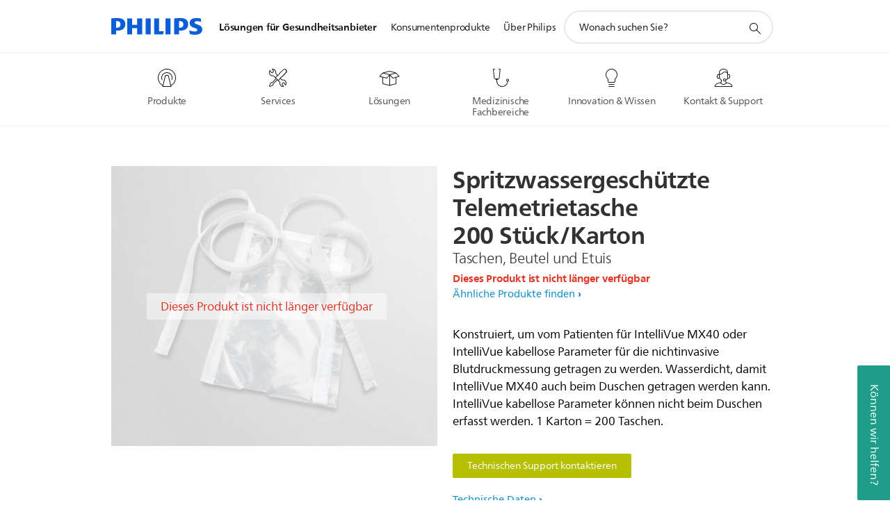

--- FILE ---
content_type: application/javascript
request_url: https://www.philips.de/etc/philips/bundled/designs/design-healthcare/index-da5e5011.js
body_size: -177
content:
System.import('/etc/philips/bundled/designs/design-healthcare-green/entry-6fbdc410.js').then(result => {
      console.log("Theme bundle design-healthcare is loaded");
    });